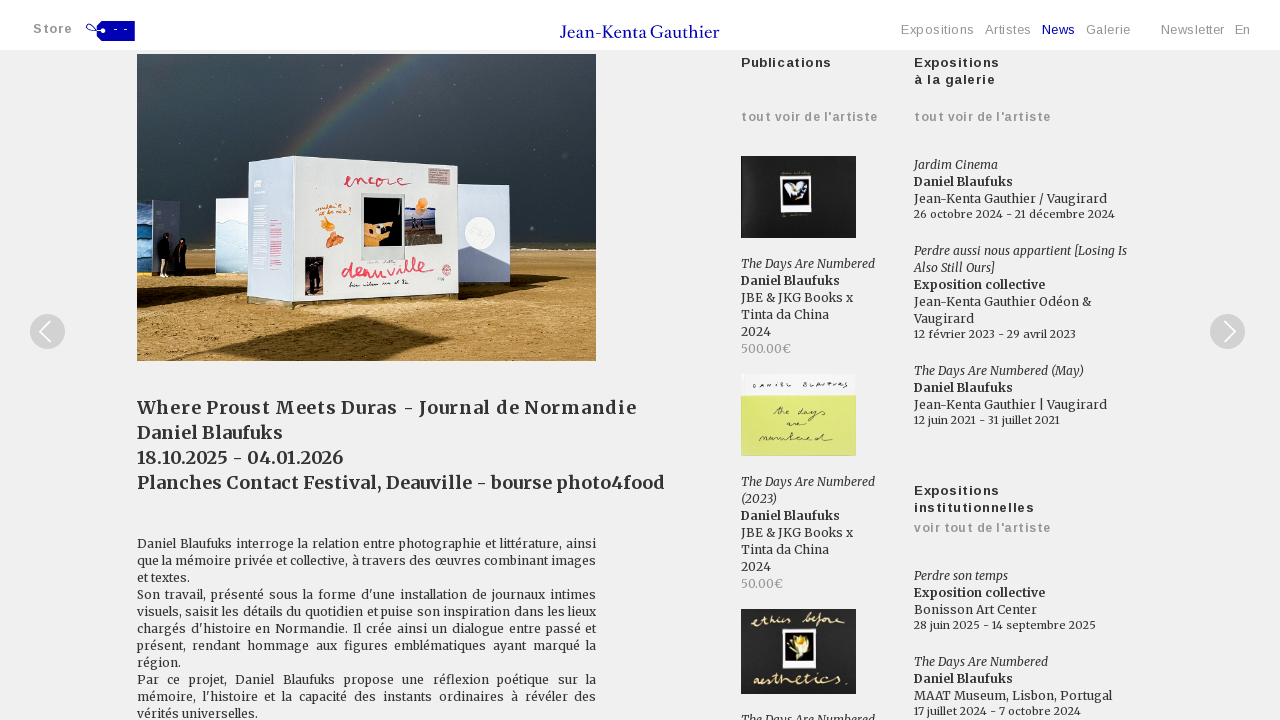

--- FILE ---
content_type: text/html; charset=iso-8859-1
request_url: https://jeankentagauthier.com/fr/actualites/article/66/?paged=5
body_size: 5309
content:
<!DOCTYPE html>
<html lang="fr">

<head>
    <!-- Global site tag (gtag.js) - Google Analytics -->
    <script async src="https://www.googletagmanager.com/gtag/js?id=UA-84478730-12"></script>
    <script>
        window.dataLayer = window.dataLayer || [];

        function gtag() {
            dataLayer.push(arguments);
        }
        gtag('js', new Date());

        gtag('config', 'UA-84478730-12');
    </script>

    <meta http-equiv="Content-Type" content="text/html; charset=iso-8859-15" />
    <meta http-equiv="Content-Style-Type" content="text/css" />
    <meta http-equiv="Content-Language" content="fr" />
    <meta name="viewport" content="width=device-width, initial-scale=1.0">
    

<title>in 'Shape of Light: 100 Years of Photography and Abstract Art'</title>
	<meta name= "Description" content="in 'Shape of Light: 100 Years of Photography and Abstract Art', Tate Modern, Londres"/>
    <meta name= "keywords" content="in 'Shape of Light: 100 Years of Photography and Abstract Art', Tate Modern, Londres"/>

    <link type="text/css" rel="stylesheet" href="/site/jscripts/bootstrap/css/bootstrap.min.css" />
    <link type="text/css" rel="stylesheet" href="/site/jscripts/bootstrap/css/kenta-theme.css?v=1651830581" />
    <link class="rs-file" rel="stylesheet" href="/site/jscripts/nicescroll/jquery.mCustomScrollbar.css">
    <link type="text/css" rel="stylesheet" href="/site/jscripts/bootstrap/plugins/selectBoxit/bootstrap-select.css" />
    <link class="rs-file" rel="stylesheet" href="/site/jscripts/royalslider/royalslider.css">
    <link class="rs-file" rel="stylesheet" href="/site/jscripts/royalslider/skins/default/rs-default.css">
    <!-- Fav and touch icons -->
    <link rel="icon" type="image/png" href="/favicon.png" />
    <!--[if IE]><link rel="shortcut icon" type="image/x-icon" href="/favicon.ico" /><![endif]-->
    <!--[if IE]><link rel="shortcut icon" type="image/x-icon" href="/favicon.ico" /><![endif]-->
    <link href='https://fonts.googleapis.com/css?family=Arimo:400,400italic,700&subset=latin,latin-ext' rel='stylesheet' type='text/css'>
    <link href='https://fonts.googleapis.com/css?family=Merriweather:400,700italic,400italic,700' rel='stylesheet' type='text/css'>
    <!-- mettre jquery en premier pour que supersized fonctionne-->

</head>

<body class="scrollBar ">


    <div id="header-cover"></div>
    <!--<div id="footer-cover"></div>-->

    <div class="header navbar-fixed-top">
        <div class="container-fluid center-block">
            <div class="header-inside">
                <nav class="navbar navbar-default" role="navigation">

                    <div class="col-lg-4 col-md-4 col-sm-4 col-xs-4">
                        <div class="count-cart">

                                                            <a href="http://jeankentagauthier.com/eshop" title="Store"> Store</a><span class="background"><a href="" id="linkPanier">-- </a></span>
                                                    </div>
                    </div>
                    <div class="col-lg-4 col-md-4 col-sm-4 col-xs-4 logo">
                        <a href="/" alt=""></a>
                    </div>
                    

    <!-- Brand and toggle get grouped for better mobile display -->
<div class="col-md-4 col-sm-4 col-xs-4">
    <div class="navbar-header-main">

        <button type="button" class="navbar-toggle" data-toggle="collapse" data-target="#bs-example-navbar-collapse-1">
            <span class="icon-bar"></span>
            <span class="icon-bar"></span>
            <span class="icon-bar"></span>
        </button>
    </div>
</div>

<!-- Collect the nav links, forms, and other content for toggling -->

<div id="taille-menu">
    <div class="row">
    <div class="collapse navbar-collapse" id="bs-example-navbar-collapse-1">
        <ul class="nav navbar-nav">
            <li>
                <a class=" "
                   href='/fr/expositions/liste/0/liste-des-expositions'
                   title="Expositions">
                    Expositions                </a>
            </li>
            <li>
                <a id="sous-menu-artist-button" href='/fr/artistes/liste/0/liste-des-artistes'
                   class=""
                   title="Artistes">Artistes</a>

            </li>


            <li>
                <a href='/fr/actualites/liste/0/actualites-de-la-galerie'
                   title="News"
                                         class=active >
                    News                </a>
            </li>

            <li><a href='/fr/galerie/presentation/0/la-galerie'
                   title="Galerie" class="
                                       ">
                    Galerie</a>
            </li>
            <li class="hidden-xs"><span class="space"></span></li>
            <li>                    <a href='http://jeankentagauthier.com/newsletter'
                       title="Inscription newsletter JKG">
                        Newsletter</a>
                
            </li>
            <li class='invisible'><a href='/fr/actualites/article/66/'> Fr </a></li>
            <li ><a href='/en/actualites/article/66/'> En </a></li>
        </ul>

        <div id="contact-small-device" class="hidden-lg hidden-md">
            <!--<a href="mailto:info@jeankentagauthier.com" target="_blank">info@jeankentagauthier.com</a><br />-->

            <div class="center-block">
                <ul class="list-unstyled list-inline social-follow">
                    <li><a class="social-footer img_facebook" href="http://www.facebook.com/jkgauthier"
                           title="Rejoignez-nous sur Facebook"
                           target="_blank"></a></li>
                    <li><a class="social-footer img_twitter" href="http://twitter.com/jkg_gallery"
                           title="Rejoignez-nous sur Twitter"
                           target="_blank"></a></li>
                    <li><a class="social-footer img_instagram" href="http://instagram.com/jeankentagauthier_gallery"
                           title="Rejoignez-nous sur Instagram"
                           target="_blank"></a></li>
                    <li><a class="social-footer img_contact" href="mailto:info@jeankentagauthier.com"
                           title="Contatez-nous" target="_blank"></a></li>
                </ul>
            </div>
        </div>

    </div>
    </div>
    <!-- /.navbar-collapse -->
</div>
                    <div class="clearfix"></div>

                </nav>
            </div>
        </div>
    </div>
    <div class="noAccueil hidden-xs fixe-menu" id="sous-menu-artist">

        <div class="col-lg-6 col-md-8 col-sm-12 col-lg-offset-3 col-md-offset-2">

            <ul class="list-unstyled list-inline">
                                                            <li>
                            <a  href='/fr/artistes/presentation/9/daniel-blaufuks' title="Daniel Blaufuks">Daniel Blaufuks</a>
                        </li>
                                                                                <li>
                            <a  href='/fr/artistes/presentation/250/coco-capitan' title="Coco Capitán">Coco Capitán</a>
                        </li>
                                                                                <li>
                            <a  href='/fr/artistes/presentation/714/robert-cumming' title="Robert Cumming">Robert Cumming</a>
                        </li>
                                                                                <li>
                            <a  href='/fr/artistes/presentation/1/raphael-dallaporta' title="Raphaël Dallaporta">Raphaël Dallaporta</a>
                        </li>
                                                                                <li>
                            <a  href='/fr/artistes/presentation/303/capucine-gros' title="Capucine Gros">Capucine Gros</a>
                        </li>
                                                                                <li>
                            <a  href='/fr/artistes/presentation/251/mishka-henner' title="Mishka Henner">Mishka Henner</a>
                        </li>
                                                                                <li>
                            <a  href='/fr/artistes/presentation/252/david-horvitz' title="David Horvitz">David Horvitz</a>
                        </li>
                                                                                <li>
                            <a  href='/fr/artistes/presentation/6/eikoh-hosoe' title="Eikoh Hosoe">Eikoh Hosoe</a>
                        </li>
                                                                                <li>
                            <a  href='/fr/artistes/presentation/41/alfredo-jaar' title="Alfredo Jaar">Alfredo Jaar</a>
                        </li>
                                                                                <li>
                            <a  href='/fr/artistes/presentation/216/bruno-kladar' title="Bruno Kladar">Bruno Kladar</a>
                        </li>
                                                                                <li>
                            <a  href='/fr/artistes/presentation/3/ethan-levitas' title="Ethan Levitas">Ethan Levitas</a>
                        </li>
                                                                                <li>
                            <a  href='/fr/artistes/presentation/2/daido-moriyama' title="Daido Moriyama">Daido Moriyama</a>
                        </li>
                                                                                <li>
                            <a  href='/fr/artistes/presentation/304/hanako-murakami' title="Hanako Murakami">Hanako Murakami</a>
                        </li>
                                                                                <li>
                            <a  href='/fr/artistes/presentation/30/anders-petersen' title="Anders Petersen">Anders Petersen</a>
                        </li>
                                                                                <li>
                            <a  href='/fr/artistes/presentation/328/stephanie-solinas' title="Stéphanie Solinas">Stéphanie Solinas</a>
                        </li>
                                                                                <li>
                            <a  href='/fr/artistes/presentation/4/issei-suda' title="Issei Suda">Issei Suda</a>
                        </li>
                                                                                <li>
                            <a  href='/fr/artistes/presentation/1693/hannah-villiger' title="Hannah Villiger">Hannah Villiger</a>
                        </li>
                                                                                <li>
                            <a  href='/fr/artistes/presentation/5/daisuke-yokota' title="Daisuke Yokota">Daisuke Yokota</a>
                        </li>
                                                    <div class="clearfix"></div>
            </ul>

        </div>
    </div>

    <div id="top"></div>
    <div class="theme-showcase" role="main" rel="fre">
        <div id="main-content">


            <div class="container-fluid">
                <div id="main-content-inside">
                    <meta http-equiv="Content-Type" content="text/html; charset=iso-8859-15" />

<h1><span class="invisible">Actualités de la galerie</span></h1>
<div id="blocActu" class="blocActuArticle">
    <div class="row"><!--1-->
        <div id="paginationNumber1"><a class="prevnext bt-prev" href="?paged=4" title="Page précédente" onkeydown="javascript: if(event.keyCode == 37) alert(2);"></a> <a class="cache" href="?paged=1">01</a> <a class="cache" href="?paged=0">0</a> <a class="cache" href="?paged=1">01</a> <a class="cache" href="?paged=2">02</a> <a class="cache" href="?paged=3">03</a> <a class="cache" href="?paged=4">04</a> <span class="current cache">05</span> <a class="cache" href="?paged=6">06</a> <a class="cache" href="?paged=7">07</a> <a class="cache" href="?paged=8">08</a> <span class="cache"> | </span></span><a class="cache" href="?paged=96">96</a> <a class="prevnext bt-next" href="?paged=6" title="Page suivante" onkeydown="javascript: if(event.keyCode == 39) alert(1);"></a></div>
        <div class="col-md-10 col-md-offset-1">
                        <div class="col-md-7 col-sm-12"><!--12-->


                                    <img class="img-responsive img_news" src="/cspdocs/news/photo_25_10_2025_11_28_56_web.jpg"
                         alt=""
                         title="Where Proust Meets Duras - Journal de Normandie"/><br/><br/>
                                <div class="legende">
                    <h1>Where Proust Meets Duras - Journal de Normandie</h1>
                    <!-- lien vers pages artiste-->
                                                                    <ul class="list-unstyled list-inline listeArtistesEditions">
                                                                                                <li><h2>
                                            <a href='/fr/artistes/presentation/9/daniel-blaufuks'
                                               title="Daniel Blaufuks">Daniel Blaufuks</a><span>,</span>
                                        </h2></li>
                                                                                    </ul>
                                        <div class="dates">18.10.2025 - 04.01.2026</div>
                                                                        <h3>Planches Contact Festival, Deauville - bourse photo4food</h3>
                                                                <div class="compteur">
                                                il y a 24 jours                    </div>
                                        <div class="texte">
                        <p style="text-align: justify;">Daniel Blaufuks interroge la relation entre photographie et litt&eacute;rature, ainsi que la m&eacute;moire priv&eacute;e et collective, &agrave; travers des &oelig;uvres combinant images et textes.<br />Son travail, pr&eacute;sent&eacute; sous la forme d'une installation de journaux intimes visuels, saisit les d&eacute;tails du quotidien et puise son inspiration dans les lieux charg&eacute;s d'histoire en Normandie. Il cr&eacute;e ainsi un dialogue entre&nbsp;pass&eacute; et pr&eacute;sent, rendant hommage aux figures embl&eacute;matiques ayant marqu&eacute; la r&eacute;gion.<br />Par ce projet, Daniel Blaufuks propose une r&eacute;flexion po&eacute;tique sur la m&eacute;moire, l'histoire et la capacit&eacute; des instants ordinaires &agrave; r&eacute;v&eacute;ler des v&eacute;rit&eacute;s universelles.</p>                    </div>
                                    </div>
                <br /><br />
            </div>



            <div class="col-md-2 col-sm-3 related-actu">

                <!-- SI UN SEUL ARTISTE PUBLICATIONS DE L'ARTISTE-->
                                    <div id="blocEditions-actu">
    <h3 class="titre">Publications</h3><br /><br />
        <h4 class="more"><a href="/fr/artistes/catalogues/9/daniel-blaufuks"
       title="Voir plus de publications de l'artiste">Tout voir de l'artiste</a>
    </h4>
                
                        
                <div class="blocDetailRelated item-cat">
                    <a href="/fr/artistes/catalogues/9/daniel-blaufuks"
                       title="Voir toutes les publications">
                                                    <img class='img-responsive related-cat'
                                 src="/cspdocs/artwork/images/daniel_blaufuks_jean_kenta_gauthier_3572.png"
                                 alt="The Days Are Numbered" border='0'/><br/>
                                                <h2><em>The Days Are Numbered</em></h2>
                        <h3>Daniel Blaufuks</h3>
                        <h4>JBE & JKG Books x Tinta da China</h4>                        <div class="datesCat">2024</div>
                    </a>
                                            <span class="gris">
                            <a href="/eshop/oeuvre/3572/the-days-are-numbered"
                               title="Voir dans le store"
                               target="_blank">500.00&euro;</a>
                        </span>
                                    </div>
                <br />
            
                <div class="blocDetailRelated item-cat">
                    <a href="/fr/artistes/catalogues/9/daniel-blaufuks"
                       title="Voir toutes les publications">
                                                    <img class='img-responsive related-cat'
                                 src="/cspdocs/artwork/images/daniel_blaufuks_jean_kenta_gauthier_3017.jpg"
                                 alt="The Days Are Numbered (2023)" border='0'/><br/>
                                                <h2><em>The Days Are Numbered (2023)</em></h2>
                        <h3>Daniel Blaufuks</h3>
                        <h4>JBE & JKG Books x Tinta da China</h4>                        <div class="datesCat">2024</div>
                    </a>
                                            <span class="gris">
                            <a href="/eshop/oeuvre/3017/the-days-are-numbered-2023"
                               title="Voir dans le store"
                               target="_blank">50.00&euro;</a>
                        </span>
                                    </div>
                <br />
            
                <div class="blocDetailRelated item-cat">
                    <a href="/fr/artistes/catalogues/9/daniel-blaufuks"
                       title="Voir toutes les publications">
                                                    <img class='img-responsive related-cat'
                                 src="/cspdocs/artwork/images/daniel_blaufuks_jean_kenta_gauthier_3573.png"
                                 alt="The Days Are Numbered" border='0'/><br/>
                                                <h2><em>The Days Are Numbered</em></h2>
                        <h3>Daniel Blaufuks</h3>
                        <h4>JBE & JKG Books x Tinta da China</h4>                        <div class="datesCat">2024</div>
                    </a>
                                            <span class="gris">
                            <a href="/eshop/oeuvre/3573/the-days-are-numbered"
                               title="Voir dans le store"
                               target="_blank">500.00&euro;</a>
                        </span>
                                    </div>
                <br />
            

            <!--span 10-->

            </div>
                                <!-- SI UN PLUSIEURS ARTISTE 1 PUBLICATION DE CHAQUE ARTISTE-->
                
            </div>

                                        <div class="col-md-3 col-sm-3 related-actu">
                                            <!-- SI UN SEUL ARTISTE EXPOS DE L'ARTISTE-->
                                                    

    <!-- INTRA MUROS -->
                        <div id="blocExpo-actu">

            <h3 class="titre">Expositions<br />à la galerie</h3><br />
            <h4 class="more"><a
                    href="/fr/artistes/expositions/9/daniel-blaufuks"
                    title="Voir tout de l'artiste">Tout voir de l'artiste</a>
            </h4>


                                            
                    
                                                        <div class="blocDetailRelated item-news">
                                <a href="/fr/expositions/presentation/162/jardim-cinema"
                                   title="Jardim Cinema">
                                                                            <h2><em>Jardim Cinema</em></h2>
                                        <h3>Daniel Blaufuks</h3>
                                                                                                                <h4>Jean-Kenta Gauthier / Vaugirard</h4>
                                                                        <div class="dates">
                                        26 octobre 2024 - 21 décembre 2024                                                                            </div>
                                </a>
                            </div>

                    
                                                        <div class="blocDetailRelated item-news">
                                <a href="/fr/expositions/presentation/136/perdre-aussi-nous-appartient-losing-is-also-still-ours"
                                   title="Perdre aussi nous appartient [Losing Is Also Still Ours]">
                                                                            <h2><em>Perdre aussi nous appartient [Losing Is Also Still Ours]</em></h2>
                                        <h3>Exposition collective</h3>
                                                                                                                <h4>Jean-Kenta Gauthier  Odéon & Vaugirard</h4>
                                                                        <div class="dates">
                                        12 février 2023 - 29 avril 2023                                                                            </div>
                                </a>
                            </div>

                    
                                                        <div class="blocDetailRelated item-news">
                                <a href="/fr/expositions/presentation/91/the-days-are-numbered-may"
                                   title="The Days Are Numbered (May)">
                                                                            <h2><em>The Days Are Numbered (May)</em></h2>
                                        <h3>Daniel Blaufuks</h3>
                                                                                                                <h4>Jean-Kenta Gauthier | Vaugirard</h4>
                                                                        <div class="dates">
                                        12 juin 2021 - 31 juillet 2021                                                                            </div>
                                </a>
                            </div>

                    
                                        <br /><br />
                <!-- EXTRA MUROS-->
                

                <h3 class="titre">Expositions <br />institutionnelles</h3>
                <h4 class="more"><a
                        href="/fr/artistes/expositionsinstitutionnelles/9/daniel-blaufuks"
                        title="Voir tout de l'artiste">Voir tout de l'artiste</a>
                </h4>


                                            
                    
                                                        <div class="blocDetailRelated item-news">
                                <a href="/fr/expositions/presentation/176/perdre-son-temps"
                                   title="Perdre son temps">
                                                                            <h2><em>Perdre son temps</em></h2>
                                        <h3>Exposition collective</h3>
                                                                                                                <h4>Bonisson Art Center</h4>
                                                                        <div class="dates">
                                        28 juin 2025 - 14 septembre 2025                                                                            </div>
                                </a>
                            </div>

                    
                                                        <div class="blocDetailRelated item-news">
                                <a href="/fr/expositions/presentation/158/the-days-are-numbered"
                                   title="The Days Are Numbered">
                                                                            <h2><em>The Days Are Numbered</em></h2>
                                        <h3>Daniel Blaufuks</h3>
                                                                                                                <h4>MAAT Museum, Lisbon, Portugal</h4>
                                                                        <div class="dates">
                                        17 juillet 2024 -  7 octobre 2024                                                                            </div>
                                </a>
                            </div>

                    
                                                        <div class="blocDetailRelated item-news">
                                <a href="/fr/expositions/presentation/125/attempting-exhaustion"
                                   title="Attempting Exhaustion ">
                                                                            <h2><em>Attempting Exhaustion </em></h2>
                                        <h3>Daniel Blaufuks</h3>
                                                                                                                <h4>Centre photographique Rouen Normandie, France</h4>
                                                                        <div class="dates">
                                        25 juin 2022 -  5 novembre 2022                                                                            </div>
                                </a>
                            </div>

                    
                                    </div>
                                
                        <!-- SI PLUSIEURS ARTISTE 1 EXPO DE CHAQUE ARTISTE-->
                                                                                </div>
                            </div>
    </div><!--row 1-->
</div>                </div>
                <div class="clearfix"></div>
            </div>
        </div>

    </div>
    <div class="top_link">TOP</div>
    <div id="footer" class="hidden-xs ">
        <div class="container-fluid center-block ">
            <div class="col-md-3 col-sm-3">
            </div>
            <div class="col-md-6 col-sm-6">
                &copy; 2026 Jean-Kenta Gauthier. Tous droits réservés            </div>
            <div class="col-md-3 center-block">
                <ul class="list-unstyled list-inline social-follow">
                    <li><a class="social-footer img_facebook" href="https://www.facebook.com/jeankentagauthier.gallery" title="Rejoignez-nous sur Facebook" target="_blank"></a></li>
                    <li><a class="social-footer img_twitter" href="http://twitter.com/jkg_gallery" title="Rejoignez-nous sur Twitter" target="_blank"></a></li>
                    <li><a class="social-footer img_instagram" href="http://instagram.com/jeankentagauthier_gallery" title="Rejoignez-nous sur Instagram" target="_blank"></a></li>
                    <li><a class="social-footer img_contact" href="mailto:info@jeankentagauthier.com" title="Contatez-nous" target="_blank"></a></li>
                </ul>
            </div>
        </div>
    </div>

    <!-- Le javascript
    ================================================== -->
    <!-- Placed at the end of the document so the pages load faster -->

    <!-- Include all compiled plugins (below), or include individual files as needed -->
    <script type="text/javascript" src="https://ajax.googleapis.com/ajax/libs/jquery/1.10.2/jquery.min.js"></script>
    <!--<script type="text/javascript" src="http://code.jquery.com/jquery-migrate-1.2.1.js"></script>-->
    <script type="text/javascript" src="/site/jscripts/nicescroll/jquery.mCustomScrollbar.concat.min.js"></script>
    <script type="text/javascript" src="/site/jscripts/nicescroll/jquery.malihu.PageScroll2id.min.js"></script>
    <!--<script type="text/javascript" src="http://ajax.googleapis.com/ajax/libs/jqueryui/1.9.2/jquery-ui.min.js"></script>-->
    <script type="text/javascript" src="/site/jscripts/bootstrap/js/bootstrap.js"></script>
    <script type="text/javascript" src="/site/jscripts/jquery.lazyload.min.js"></script>
    <script type="text/javascript" src="/site/jscripts/modernizr.custom.25907.js"></script>
    <script type="text/javascript" src="/site/jscripts/bootstrap/plugins/selectBoxit/bootstrap-select.min.js"></script>
    <script type="text/javascript" src="/site/jscripts/royalslider/jquery.royalslider.min.js"></script>
    <!--<script type="text/javascript" src="/site/artistes/formOeuvres/js/contact-pop.js"></script>-->
    <script type="text/javascript" src="/site/jscripts/general.js"></script>

</body>

</html>


--- FILE ---
content_type: image/svg+xml
request_url: https://jeankentagauthier.com/site/graphisme/KEN15_arrow_prev.svg
body_size: 1382
content:
<?xml version="1.0" encoding="utf-8"?>
<!-- Generator: Adobe Illustrator 17.0.0, SVG Export Plug-In . SVG Version: 6.00 Build 0)  -->
<!DOCTYPE svg PUBLIC "-//W3C//DTD SVG 1.1//EN" "http://www.w3.org/Graphics/SVG/1.1/DTD/svg11.dtd">
<svg version="1.1" id="Layer_1" xmlns="http://www.w3.org/2000/svg" xmlns:xlink="http://www.w3.org/1999/xlink" x="0px" y="0px"
	 width="34.623px" height="34.626px" viewBox="0 0 34.623 34.626" enable-background="new 0 0 34.623 34.626" xml:space="preserve">
<g>
	<circle opacity="0.6" fill="#BEBEBE" cx="17.311" cy="17.312" r="17.311"/>
	<polygon fill="#FFFFFF" points="20.939,27.091 11.105,17.338 20.856,7.505 19.628,6.284 8.656,17.35 19.721,28.321 	"/>
</g>
<circle opacity="0.6" fill="#0000B4" cx="17.123" cy="52.749" r="17.311"/>
<g>
	<circle opacity="0.6" fill="#BEBEBE" cx="-21.94" cy="15.375" r="17.311"/>
	<polygon fill="#FFFFFF" points="-12.161,11.747 -21.913,21.582 -31.747,11.83 -32.967,13.059 -21.902,24.031 -10.931,12.966 	"/>
</g>
<circle opacity="0.6" fill="#0000B4" cx="-21.94" cy="50.749" r="17.311"/>
<polygon fill="#FFFFFF" points="26.912,49.15 17.131,58.956 7.326,49.176 6.102,50.401 17.135,61.405 28.139,50.372 "/>
<g>
	<circle fill="#BEBEBE" cx="45.438" cy="34.937" r="10"/>
	<polygon fill="#FFFFFF" points="47.509,40.595 41.853,34.937 47.509,29.281 46.803,28.573 40.438,34.938 46.802,41.302 	"/>
</g>
</svg>


--- FILE ---
content_type: image/svg+xml
request_url: https://jeankentagauthier.com/site/graphisme/store_logo.svg
body_size: 1798
content:
<?xml version="1.0" encoding="utf-8"?>
<!-- Generator: Adobe Illustrator 17.0.0, SVG Export Plug-In . SVG Version: 6.00 Build 0)  -->
<!DOCTYPE svg PUBLIC "-//W3C//DTD SVG 1.1//EN" "http://www.w3.org/Graphics/SVG/1.1/DTD/svg11.dtd">
<svg version="1.1" id="Layer_1" xmlns="http://www.w3.org/2000/svg" xmlns:xlink="http://www.w3.org/1999/xlink" x="0px" y="0px"
	 width="49px" height="40px" viewBox="0 0 49 40" enable-background="new 0 0 49 40" xml:space="preserve">
<g>
	<path fill="#0000B4" d="M15.593,0l-4.78,4.702v0.94V9h3.88c0.228-1,1.166-1.651,2.293-1.651c1.297,0,2.348,1.152,2.348,2.449
		s-1.052,2.226-2.348,2.226c-1.143,0-2.095-1.025-2.302-2.025h-3.871v3.167v1.896L15.596,20h33.216V0H15.593z"/>
	<path fill="#0000B4" d="M10.812,9.405c0-0.001,0-0.004,0-0.004c-2-2.629-5.258-6.791-7.991-6.791c-0.661,0-1.567,0.254-2.238,1.467
		C-0.076,5.268-0.123,6.167,0.42,7.09C1.93,9.649,8.046,10,10.116,10H9.94h0.872l0,0L10.812,9.405L10.812,9.405z M1.242,6.785
		C0.874,6.16,0.935,5.424,1.428,4.532C1.794,3.871,2.263,3.55,2.865,3.55c1.605,0,4.138,2.163,6.857,5.831
		C7.105,9.267,2.356,8.674,1.242,6.785z"/>
</g>
<g>
	<path fill="#969696" d="M15.593,20l-4.78,4.702v0.94V29h3.88c0.228-1,1.166-1.651,2.293-1.651c1.297,0,2.348,1.152,2.348,2.449
		c0,1.297-1.052,2.226-2.348,2.226c-1.143,0-2.095-1.025-2.302-2.025h-3.871v3.167v1.896L15.596,40h33.216V20H15.593z"/>
	<path fill="#969696" d="M10.812,29.405c0-0.001,0-0.004,0-0.004c-2-2.629-5.258-6.791-7.991-6.791
		c-0.661,0-1.567,0.254-2.238,1.467c-0.659,1.191-0.706,2.09-0.163,3.013C1.93,29.649,8.046,30,10.116,30H9.94h0.872l0,0
		L10.812,29.405L10.812,29.405z M1.242,26.785c-0.368-0.624-0.307-1.361,0.186-2.252c0.366-0.661,0.835-0.982,1.437-0.982
		c1.605,0,4.138,2.163,6.857,5.831C7.105,29.267,2.356,28.674,1.242,26.785z"/>
</g>
</svg>
